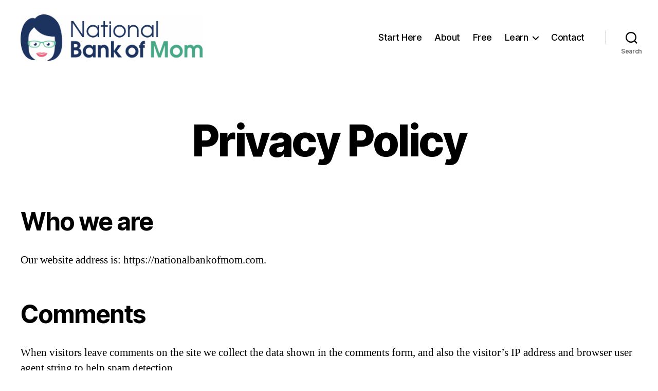

--- FILE ---
content_type: text/css; charset=UTF-8
request_url: https://nationalbankofmom.com/wp-content/themes/twenty-twenty-child/style.css?ver=1.0.0
body_size: -222
content:
/*
 Theme Name:   Twenty Twenty Child
 Theme URI:    https://renemorozowich.com
 Description:  A child theme of Twenty Twenty WordPress theme.
 Author:       Rene Morozowich
 Author URI:   https://renemorozowich.com
 Template:     twentytwenty
 Version:      1.0.0
 License:      GNU General Public License v2 or later
 License URI:  http://www.gnu.org/licenses/gpl-2.0.html
*/

@import url("../twentytwenty/style.css");